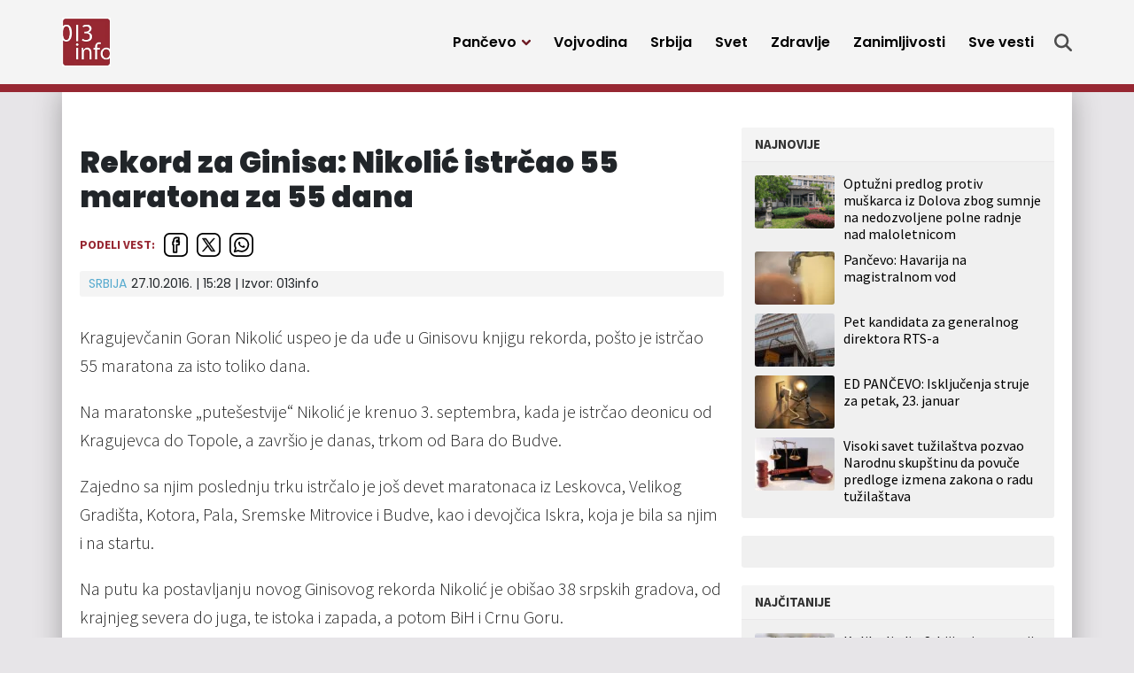

--- FILE ---
content_type: text/html; charset=UTF-8
request_url: https://013info.rs/srbija/rekord-za-ginisa-nikolic-istrcao-55-maratona-za-55-dana/
body_size: 13594
content:
<!doctype html>
<html lang="sr-RS">
<head>
	<meta charset="UTF-8">
	<meta name="viewport" content="width=device-width, initial-scale=1">
					<script async='async' src='https://www.googletagservices.com/tag/js/gpt.js'></script>
	<script src="https://cdn.234doo.com/013info.js"></script>
		<link rel="profile" href="https://gmpg.org/xfn/11">
	<meta name='robots' content='index, follow, max-image-preview:large, max-snippet:-1, max-video-preview:-1' />
	<style>img:is([sizes="auto" i], [sizes^="auto," i]) { contain-intrinsic-size: 3000px 1500px }</style>
	
	<!-- This site is optimized with the Yoast SEO plugin v25.4 - https://yoast.com/wordpress/plugins/seo/ -->
	<title>Rekord za Ginisa: Nikolić istrčao 55 maratona za 55 dana</title>
	<link rel="canonical" href="https://013info.rs/srbija/rekord-za-ginisa-nikolic-istrcao-55-maratona-za-55-dana/" />
	<meta property="og:locale" content="sr_RS" />
	<meta property="og:type" content="article" />
	<meta property="og:title" content="Rekord za Ginisa: Nikolić istrčao 55 maratona za 55 dana" />
	<meta property="og:url" content="https://013info.rs/srbija/rekord-za-ginisa-nikolic-istrcao-55-maratona-za-55-dana/" />
	<meta property="og:site_name" content="013 Info" />
	<meta property="article:publisher" content="https://www.facebook.com/013info" />
	<meta property="article:published_time" content="2016-10-27T15:28:09+00:00" />
	<meta name="twitter:card" content="summary_large_image" />
	<meta name="twitter:creator" content="@pa013info" />
	<meta name="twitter:site" content="@pa013info" />
	<script type="application/ld+json" class="yoast-schema-graph">{"@context":"https://schema.org","@graph":[{"@type":"Article","@id":"https://013info.rs/srbija/rekord-za-ginisa-nikolic-istrcao-55-maratona-za-55-dana/#article","isPartOf":{"@id":"https://013info.rs/srbija/rekord-za-ginisa-nikolic-istrcao-55-maratona-za-55-dana/"},"author":{"name":"","@id":""},"headline":"Rekord za Ginisa: Nikolić istrčao 55 maratona za 55 dana","datePublished":"2016-10-27T15:28:09+00:00","mainEntityOfPage":{"@id":"https://013info.rs/srbija/rekord-za-ginisa-nikolic-istrcao-55-maratona-za-55-dana/"},"wordCount":9,"publisher":{"@id":"https://013info.rs/#organization"},"articleSection":["Srbija"],"inLanguage":"sr-RS"},{"@type":"WebPage","@id":"https://013info.rs/srbija/rekord-za-ginisa-nikolic-istrcao-55-maratona-za-55-dana/","url":"https://013info.rs/srbija/rekord-za-ginisa-nikolic-istrcao-55-maratona-za-55-dana/","name":"Rekord za Ginisa: Nikolić istrčao 55 maratona za 55 dana","isPartOf":{"@id":"https://013info.rs/#website"},"datePublished":"2016-10-27T15:28:09+00:00","breadcrumb":{"@id":"https://013info.rs/srbija/rekord-za-ginisa-nikolic-istrcao-55-maratona-za-55-dana/#breadcrumb"},"inLanguage":"sr-RS","potentialAction":[{"@type":"ReadAction","target":["https://013info.rs/srbija/rekord-za-ginisa-nikolic-istrcao-55-maratona-za-55-dana/"]}]},{"@type":"BreadcrumbList","@id":"https://013info.rs/srbija/rekord-za-ginisa-nikolic-istrcao-55-maratona-za-55-dana/#breadcrumb","itemListElement":[{"@type":"ListItem","position":1,"name":"Home","item":"https://013info.rs/"},{"@type":"ListItem","position":2,"name":"Rekord za Ginisa: Nikolić istrčao 55 maratona za 55 dana"}]},{"@type":"WebSite","@id":"https://013info.rs/#website","url":"https://013info.rs/","name":"013 Info","description":"Pančevo 013info - Najnovije vesti, događaji, servisne informacije, zabava","publisher":{"@id":"https://013info.rs/#organization"},"potentialAction":[{"@type":"SearchAction","target":{"@type":"EntryPoint","urlTemplate":"https://013info.rs/?s={search_term_string}"},"query-input":{"@type":"PropertyValueSpecification","valueRequired":true,"valueName":"search_term_string"}}],"inLanguage":"sr-RS"},{"@type":"Organization","@id":"https://013info.rs/#organization","name":"Pančevački informativni portal „013info”","url":"https://013info.rs/","logo":{"@type":"ImageObject","inLanguage":"sr-RS","@id":"https://013info.rs/#/schema/logo/image/","url":"https://013info.rs/wp-content/uploads/sites/5/2023/09/logo-013-info.webp","contentUrl":"https://013info.rs/wp-content/uploads/sites/5/2023/09/logo-013-info.webp","width":200,"height":200,"caption":"Pančevački informativni portal „013info”"},"image":{"@id":"https://013info.rs/#/schema/logo/image/"},"sameAs":["https://www.facebook.com/013info","https://x.com/pa013info","https://www.youtube.com/channel/UCb_WX4nkDeBgPLsKLK9Zt-Q"]},{"@type":"Person","@id":""}]}</script>
	<!-- / Yoast SEO plugin. -->


<link rel="alternate" type="application/rss+xml" title="013 Info &raquo; dovod" href="https://013info.rs/feed/" />
<style id='classic-theme-styles-inline-css'>
/*! This file is auto-generated */
.wp-block-button__link{color:#fff;background-color:#32373c;border-radius:9999px;box-shadow:none;text-decoration:none;padding:calc(.667em + 2px) calc(1.333em + 2px);font-size:1.125em}.wp-block-file__button{background:#32373c;color:#fff;text-decoration:none}
</style>
<style id='global-styles-inline-css'>
:root{--wp--preset--aspect-ratio--square: 1;--wp--preset--aspect-ratio--4-3: 4/3;--wp--preset--aspect-ratio--3-4: 3/4;--wp--preset--aspect-ratio--3-2: 3/2;--wp--preset--aspect-ratio--2-3: 2/3;--wp--preset--aspect-ratio--16-9: 16/9;--wp--preset--aspect-ratio--9-16: 9/16;--wp--preset--color--black: #000000;--wp--preset--color--cyan-bluish-gray: #abb8c3;--wp--preset--color--white: #ffffff;--wp--preset--color--pale-pink: #f78da7;--wp--preset--color--vivid-red: #cf2e2e;--wp--preset--color--luminous-vivid-orange: #ff6900;--wp--preset--color--luminous-vivid-amber: #fcb900;--wp--preset--color--light-green-cyan: #7bdcb5;--wp--preset--color--vivid-green-cyan: #00d084;--wp--preset--color--pale-cyan-blue: #8ed1fc;--wp--preset--color--vivid-cyan-blue: #0693e3;--wp--preset--color--vivid-purple: #9b51e0;--wp--preset--gradient--vivid-cyan-blue-to-vivid-purple: linear-gradient(135deg,rgba(6,147,227,1) 0%,rgb(155,81,224) 100%);--wp--preset--gradient--light-green-cyan-to-vivid-green-cyan: linear-gradient(135deg,rgb(122,220,180) 0%,rgb(0,208,130) 100%);--wp--preset--gradient--luminous-vivid-amber-to-luminous-vivid-orange: linear-gradient(135deg,rgba(252,185,0,1) 0%,rgba(255,105,0,1) 100%);--wp--preset--gradient--luminous-vivid-orange-to-vivid-red: linear-gradient(135deg,rgba(255,105,0,1) 0%,rgb(207,46,46) 100%);--wp--preset--gradient--very-light-gray-to-cyan-bluish-gray: linear-gradient(135deg,rgb(238,238,238) 0%,rgb(169,184,195) 100%);--wp--preset--gradient--cool-to-warm-spectrum: linear-gradient(135deg,rgb(74,234,220) 0%,rgb(151,120,209) 20%,rgb(207,42,186) 40%,rgb(238,44,130) 60%,rgb(251,105,98) 80%,rgb(254,248,76) 100%);--wp--preset--gradient--blush-light-purple: linear-gradient(135deg,rgb(255,206,236) 0%,rgb(152,150,240) 100%);--wp--preset--gradient--blush-bordeaux: linear-gradient(135deg,rgb(254,205,165) 0%,rgb(254,45,45) 50%,rgb(107,0,62) 100%);--wp--preset--gradient--luminous-dusk: linear-gradient(135deg,rgb(255,203,112) 0%,rgb(199,81,192) 50%,rgb(65,88,208) 100%);--wp--preset--gradient--pale-ocean: linear-gradient(135deg,rgb(255,245,203) 0%,rgb(182,227,212) 50%,rgb(51,167,181) 100%);--wp--preset--gradient--electric-grass: linear-gradient(135deg,rgb(202,248,128) 0%,rgb(113,206,126) 100%);--wp--preset--gradient--midnight: linear-gradient(135deg,rgb(2,3,129) 0%,rgb(40,116,252) 100%);--wp--preset--font-size--small: 13px;--wp--preset--font-size--medium: 20px;--wp--preset--font-size--large: 36px;--wp--preset--font-size--x-large: 42px;--wp--preset--spacing--20: 0.44rem;--wp--preset--spacing--30: 0.67rem;--wp--preset--spacing--40: 1rem;--wp--preset--spacing--50: 1.5rem;--wp--preset--spacing--60: 2.25rem;--wp--preset--spacing--70: 3.38rem;--wp--preset--spacing--80: 5.06rem;--wp--preset--shadow--natural: 6px 6px 9px rgba(0, 0, 0, 0.2);--wp--preset--shadow--deep: 12px 12px 50px rgba(0, 0, 0, 0.4);--wp--preset--shadow--sharp: 6px 6px 0px rgba(0, 0, 0, 0.2);--wp--preset--shadow--outlined: 6px 6px 0px -3px rgba(255, 255, 255, 1), 6px 6px rgba(0, 0, 0, 1);--wp--preset--shadow--crisp: 6px 6px 0px rgba(0, 0, 0, 1);}:where(.is-layout-flex){gap: 0.5em;}:where(.is-layout-grid){gap: 0.5em;}body .is-layout-flex{display: flex;}.is-layout-flex{flex-wrap: wrap;align-items: center;}.is-layout-flex > :is(*, div){margin: 0;}body .is-layout-grid{display: grid;}.is-layout-grid > :is(*, div){margin: 0;}:where(.wp-block-columns.is-layout-flex){gap: 2em;}:where(.wp-block-columns.is-layout-grid){gap: 2em;}:where(.wp-block-post-template.is-layout-flex){gap: 1.25em;}:where(.wp-block-post-template.is-layout-grid){gap: 1.25em;}.has-black-color{color: var(--wp--preset--color--black) !important;}.has-cyan-bluish-gray-color{color: var(--wp--preset--color--cyan-bluish-gray) !important;}.has-white-color{color: var(--wp--preset--color--white) !important;}.has-pale-pink-color{color: var(--wp--preset--color--pale-pink) !important;}.has-vivid-red-color{color: var(--wp--preset--color--vivid-red) !important;}.has-luminous-vivid-orange-color{color: var(--wp--preset--color--luminous-vivid-orange) !important;}.has-luminous-vivid-amber-color{color: var(--wp--preset--color--luminous-vivid-amber) !important;}.has-light-green-cyan-color{color: var(--wp--preset--color--light-green-cyan) !important;}.has-vivid-green-cyan-color{color: var(--wp--preset--color--vivid-green-cyan) !important;}.has-pale-cyan-blue-color{color: var(--wp--preset--color--pale-cyan-blue) !important;}.has-vivid-cyan-blue-color{color: var(--wp--preset--color--vivid-cyan-blue) !important;}.has-vivid-purple-color{color: var(--wp--preset--color--vivid-purple) !important;}.has-black-background-color{background-color: var(--wp--preset--color--black) !important;}.has-cyan-bluish-gray-background-color{background-color: var(--wp--preset--color--cyan-bluish-gray) !important;}.has-white-background-color{background-color: var(--wp--preset--color--white) !important;}.has-pale-pink-background-color{background-color: var(--wp--preset--color--pale-pink) !important;}.has-vivid-red-background-color{background-color: var(--wp--preset--color--vivid-red) !important;}.has-luminous-vivid-orange-background-color{background-color: var(--wp--preset--color--luminous-vivid-orange) !important;}.has-luminous-vivid-amber-background-color{background-color: var(--wp--preset--color--luminous-vivid-amber) !important;}.has-light-green-cyan-background-color{background-color: var(--wp--preset--color--light-green-cyan) !important;}.has-vivid-green-cyan-background-color{background-color: var(--wp--preset--color--vivid-green-cyan) !important;}.has-pale-cyan-blue-background-color{background-color: var(--wp--preset--color--pale-cyan-blue) !important;}.has-vivid-cyan-blue-background-color{background-color: var(--wp--preset--color--vivid-cyan-blue) !important;}.has-vivid-purple-background-color{background-color: var(--wp--preset--color--vivid-purple) !important;}.has-black-border-color{border-color: var(--wp--preset--color--black) !important;}.has-cyan-bluish-gray-border-color{border-color: var(--wp--preset--color--cyan-bluish-gray) !important;}.has-white-border-color{border-color: var(--wp--preset--color--white) !important;}.has-pale-pink-border-color{border-color: var(--wp--preset--color--pale-pink) !important;}.has-vivid-red-border-color{border-color: var(--wp--preset--color--vivid-red) !important;}.has-luminous-vivid-orange-border-color{border-color: var(--wp--preset--color--luminous-vivid-orange) !important;}.has-luminous-vivid-amber-border-color{border-color: var(--wp--preset--color--luminous-vivid-amber) !important;}.has-light-green-cyan-border-color{border-color: var(--wp--preset--color--light-green-cyan) !important;}.has-vivid-green-cyan-border-color{border-color: var(--wp--preset--color--vivid-green-cyan) !important;}.has-pale-cyan-blue-border-color{border-color: var(--wp--preset--color--pale-cyan-blue) !important;}.has-vivid-cyan-blue-border-color{border-color: var(--wp--preset--color--vivid-cyan-blue) !important;}.has-vivid-purple-border-color{border-color: var(--wp--preset--color--vivid-purple) !important;}.has-vivid-cyan-blue-to-vivid-purple-gradient-background{background: var(--wp--preset--gradient--vivid-cyan-blue-to-vivid-purple) !important;}.has-light-green-cyan-to-vivid-green-cyan-gradient-background{background: var(--wp--preset--gradient--light-green-cyan-to-vivid-green-cyan) !important;}.has-luminous-vivid-amber-to-luminous-vivid-orange-gradient-background{background: var(--wp--preset--gradient--luminous-vivid-amber-to-luminous-vivid-orange) !important;}.has-luminous-vivid-orange-to-vivid-red-gradient-background{background: var(--wp--preset--gradient--luminous-vivid-orange-to-vivid-red) !important;}.has-very-light-gray-to-cyan-bluish-gray-gradient-background{background: var(--wp--preset--gradient--very-light-gray-to-cyan-bluish-gray) !important;}.has-cool-to-warm-spectrum-gradient-background{background: var(--wp--preset--gradient--cool-to-warm-spectrum) !important;}.has-blush-light-purple-gradient-background{background: var(--wp--preset--gradient--blush-light-purple) !important;}.has-blush-bordeaux-gradient-background{background: var(--wp--preset--gradient--blush-bordeaux) !important;}.has-luminous-dusk-gradient-background{background: var(--wp--preset--gradient--luminous-dusk) !important;}.has-pale-ocean-gradient-background{background: var(--wp--preset--gradient--pale-ocean) !important;}.has-electric-grass-gradient-background{background: var(--wp--preset--gradient--electric-grass) !important;}.has-midnight-gradient-background{background: var(--wp--preset--gradient--midnight) !important;}.has-small-font-size{font-size: var(--wp--preset--font-size--small) !important;}.has-medium-font-size{font-size: var(--wp--preset--font-size--medium) !important;}.has-large-font-size{font-size: var(--wp--preset--font-size--large) !important;}.has-x-large-font-size{font-size: var(--wp--preset--font-size--x-large) !important;}
:where(.wp-block-post-template.is-layout-flex){gap: 1.25em;}:where(.wp-block-post-template.is-layout-grid){gap: 1.25em;}
:where(.wp-block-columns.is-layout-flex){gap: 2em;}:where(.wp-block-columns.is-layout-grid){gap: 2em;}
:root :where(.wp-block-pullquote){font-size: 1.5em;line-height: 1.6;}
</style>
<link rel='stylesheet' id='wpo_min-header-0-css' href='https://013info.rs/wp-content/cache/wpo-minify/1751437668/assets/wpo-minify-header-138129a1.min.css' media='all' />
<script src="https://013info.rs/wp-includes/js/jquery/jquery.min.js" id="jquery-core-js"></script>
<script src="https://013info.rs/wp-includes/js/jquery/jquery-migrate.min.js" id="jquery-migrate-js"></script>
<script id="ultimate-post-list-js-extra">
var upl_vars = {"upl_nonce":"a412f89d99","ajaxurl":"https:\/\/013info.rs\/wp-admin\/admin-ajax.php"};
</script>
<script src="https://013info.rs/wp-content/plugins/ultimate-post-list/public/js/ultimate-post-list-public.min.js" id="ultimate-post-list-js"></script>
<script id="wpp-json" type="application/json">
{"sampling_active":0,"sampling_rate":100,"ajax_url":"https:\/\/013info.rs\/wp-json\/wordpress-popular-posts\/v1\/popular-posts","api_url":"https:\/\/013info.rs\/wp-json\/wordpress-popular-posts","ID":86616,"token":"5155b0000b","lang":0,"debug":0}
</script>
<script src="https://013info.rs/wp-content/plugins/wordpress-popular-posts/assets/js/wpp.min.js" id="wpp-js-js"></script>
<link rel="alternate" title="oEmbed (JSON)" type="application/json+oembed" href="https://013info.rs/wp-json/oembed/1.0/embed?url=https%3A%2F%2F013info.rs%2Fsrbija%2Frekord-za-ginisa-nikolic-istrcao-55-maratona-za-55-dana%2F" />
<link rel="alternate" title="oEmbed (XML)" type="text/xml+oembed" href="https://013info.rs/wp-json/oembed/1.0/embed?url=https%3A%2F%2F013info.rs%2Fsrbija%2Frekord-za-ginisa-nikolic-istrcao-55-maratona-za-55-dana%2F&#038;format=xml" />
<!-- Google tag (gtag.js) GA4 -->
<script async src="https://www.googletagmanager.com/gtag/js?id=G-GLEYN986JR"></script>
<script>
  window.dataLayer = window.dataLayer || [];
  function gtag(){dataLayer.push(arguments);}
  gtag('js', new Date());

  gtag('config', 'G-GLEYN986JR');
</script>


<script async src="https://securepubads.g.doubleclick.net/tag/js/gpt.js"></script>


<script>
  window.googletag = window.googletag || {cmd: []};
  googletag.cmd.push(function() {
    googletag.defineSlot('/22965936835/HPP2DM', [300, 250], 'div-gpt-ad-1698322115855-0').addService(googletag.pubads());
    googletag.pubads().enableSingleRequest();
    googletag.enableServices();
  });
</script>

<script>
  window.googletag = window.googletag || {cmd: []};
  googletag.cmd.push(function() {
    googletag.defineSlot('/22965936835/Desktop-Mobile-P1-b', [300, 250], 'div-gpt-ad-desktop-mobile-p1-b').addService(googletag.pubads());
	googletag.pubads().enableSingleRequest();
    googletag.pubads().collapseEmptyDivs();
    googletag.enableServices();
  });
</script>


<script>
  window.googletag = window.googletag || {cmd: []};
  googletag.cmd.push(function() {
    googletag.defineSlot('/22965936835/naslovna-top-P1D', [[728, 90], [300, 100], [970, 250]], 'div-gpt-ad-1699193891950-0').addService(googletag.pubads());
    googletag.pubads().enableSingleRequest();
    googletag.pubads().collapseEmptyDivs();
    googletag.enableServices();
  });
</script>




<script>
  window.googletag = window.googletag || {cmd: []};
  googletag.cmd.push(function() {
    googletag.defineSlot('/22965936835/Naslovna-728x90-P3-Desktop', [728, 90], 'div-gpt-ad-mreza-p3-desktop').addService(googletag.pubads());
    googletag.pubads().enableSingleRequest();
    googletag.pubads().collapseEmptyDivs();
    googletag.enableServices();
  });
</script>




<script>
  window.googletag = window.googletag || {cmd: []};
  googletag.cmd.push(function() {
    googletag.defineSlot('/22965936835/Naslovna-728x90-P4-Desktop', [728, 90], 'div-gpt-ad-1699271809973-0').addService(googletag.pubads());
    googletag.pubads().enableSingleRequest();
    googletag.pubads().collapseEmptyDivs();
    googletag.enableServices();
  });
</script>




<script>
  window.googletag = window.googletag || {cmd: []};
  googletag.cmd.push(function() {
    googletag.defineSlot('/22965936835/Naslovna-728x90-P5-Desktop', [728, 90], 'div-gpt-ad-1699272703402-0').addService(googletag.pubads());
    googletag.pubads().enableSingleRequest();
    googletag.pubads().collapseEmptyDivs();
    googletag.enableServices();
  });
</script>




<script>
  window.googletag = window.googletag || {cmd: []};
  googletag.cmd.push(function() {
    googletag.defineSlot('/22965936835/Naslovna-300x250-P7-Desktop', [300, 250], 'div-gpt-ad-1699273337589-0').addService(googletag.pubads());
    googletag.pubads().enableSingleRequest();
    googletag.pubads().collapseEmptyDivs();
    googletag.enableServices();
  });
</script>




<script>
  window.googletag = window.googletag || {cmd: []};
  googletag.cmd.push(function() {
    googletag.defineSlot('/22965936835/Naslovna-300x250-P8-Desktop', [300, 250], 'div-gpt-ad-1699348791662-0').addService(googletag.pubads());
    googletag.pubads().enableSingleRequest();
    googletag.pubads().collapseEmptyDivs();
    googletag.enableServices();
  });
</script>




<script>
  window.googletag = window.googletag || {cmd: []};
  googletag.cmd.push(function() {
    googletag.defineSlot('/22965936835/Naslovna-300x600-P9-Desktop', [300, 600], 'div-gpt-ad-1699349517965-0').addService(googletag.pubads());
    googletag.pubads().enableSingleRequest();
    googletag.pubads().collapseEmptyDivs();
    googletag.enableServices();
  });
</script>




<script>
  window.googletag = window.googletag || {cmd: []};
  googletag.cmd.push(function() {
    googletag.defineSlot('/22965936835/Naslovna-Top-baner-P1M-Mobile', [320, 100], 'div-gpt-ad-1699523125777-0').addService(googletag.pubads());
    googletag.pubads().enableSingleRequest();
    googletag.enableServices();
  });
</script>




<script>
  window.googletag = window.googletag || {cmd: []};
  googletag.cmd.push(function() {
    googletag.defineSlot('/22965936835/Vest-Top-baner-P1D-Desktop', [970, 250], 'div-gpt-ad-1699525413816-0').addService(googletag.pubads());
    googletag.pubads().enableSingleRequest();
    googletag.enableServices();
  });
</script>




<script>
  window.googletag = window.googletag || {cmd: []};
  googletag.cmd.push(function() {
    googletag.defineSlot('/22965936835/Vest-Top-baner-P1M-Mobile', [320, 100], 'div-gpt-ad-1699525534990-0').addService(googletag.pubads());
    googletag.pubads().enableSingleRequest();
    googletag.enableServices();
  });
</script>




<script>
  window.googletag = window.googletag || {cmd: []};
  googletag.cmd.push(function() {
    googletag.defineSlot('/22965936835/Naslovna-300x250-P3-Mobile', [300, 250], 'div-gpt-ad-1699636435457-0').addService(googletag.pubads());
    googletag.pubads().enableSingleRequest();
    googletag.enableServices();
  });
</script>




<script>
  window.googletag = window.googletag || {cmd: []};
  googletag.cmd.push(function() {
    googletag.defineSlot('/22965936835/Naslovna-300x250-P4-Mobile', [300, 250], 'div-gpt-ad-1699636743093-0').addService(googletag.pubads());
    googletag.pubads().enableSingleRequest();
    googletag.enableServices();
  });
</script>



<script>
  window.googletag = window.googletag || {cmd: []};
  googletag.cmd.push(function() {
    googletag.defineSlot('/22965936835/Naslovna-300x250-P5-Mobile', [300, 250], 'div-gpt-ad-1699636823620-0').addService(googletag.pubads());
    googletag.pubads().enableSingleRequest();
    googletag.enableServices();
  });
</script>




<script>
  window.googletag = window.googletag || {cmd: []};
  googletag.cmd.push(function() {
    googletag.defineSlot('/22965936835/Vest-Baner-1-unutar-vesti-DM', [[300, 250], [500, 250]], 'div-gpt-ad-1700731382761-0').addService(googletag.pubads());
    googletag.pubads().enableSingleRequest();
    googletag.enableServices();
  });
</script>


<script>
  window.googletag = window.googletag || {cmd: []};
  googletag.cmd.push(function() {
    googletag.defineSlot('/22965936835/Vest-Baner-2-unutar-vesti-DM', [300, 250], 'div-gpt-ad-1700731463771-0').addService(googletag.pubads());
    googletag.pubads().enableSingleRequest();
    googletag.enableServices();
  });
</script><meta name="generator" content="performance-lab 3.5.1; plugins: ">
            <style id="wpp-loading-animation-styles">@-webkit-keyframes bgslide{from{background-position-x:0}to{background-position-x:-200%}}@keyframes bgslide{from{background-position-x:0}to{background-position-x:-200%}}.wpp-widget-placeholder,.wpp-widget-block-placeholder,.wpp-shortcode-placeholder{margin:0 auto;width:60px;height:3px;background:#dd3737;background:linear-gradient(90deg,#dd3737 0%,#571313 10%,#dd3737 100%);background-size:200% auto;border-radius:3px;-webkit-animation:bgslide 1s infinite linear;animation:bgslide 1s infinite linear}</style>
            <script>
  window.googletag = window.googletag || {cmd: []};
  googletag.cmd.push(function() {
    googletag.defineSlot('/22965936835/Vest-Baner-ispod-vesti-P2D-Desktop', [728, 90], 'div-gpt-ad-1699633497085-0').addService(googletag.pubads());
    googletag.pubads().enableSingleRequest();
    googletag.enableServices();
  });
</script>
<script>
  window.googletag = window.googletag || {cmd: []};
  googletag.cmd.push(function() {
    googletag.defineSlot('/22965936835/Vest-Baner-ispod-vesti-P2M-Mobile', [[300, 50], [300, 100]], 'div-gpt-ad-1699634780004-0').addService(googletag.pubads());
    googletag.pubads().enableSingleRequest();
    googletag.enableServices();
  });
</script><link rel="icon" href="https://013info.rs/wp-content/uploads/sites/5/2023/09/favicon-45x45.png" sizes="32x32" />
<link rel="icon" href="https://013info.rs/wp-content/uploads/sites/5/2023/09/favicon-197x197.png" sizes="192x192" />
<link rel="apple-touch-icon" href="https://013info.rs/wp-content/uploads/sites/5/2023/09/favicon-197x197.png" />
<meta name="msapplication-TileImage" content="https://013info.rs/wp-content/uploads/sites/5/2023/09/favicon.png" />
		<style id="wp-custom-css">
			@media only screen and (max-width: 1199px) {
  .story .storyBody iframe {
    height: auto;
  }
	
	.story .storyBody iframe.instagram-media {
    height: revert-layer;
  }
	
	
	.story .storyBody .mobileBannerFix iframe {
    height: 250px;
		width: 300px;
  }
}		</style>
		</head>
<body data-rsssl=1 class="wp-singular post-template-default single single-post postid-86616 single-format-standard wp-custom-logo wp-theme-mreza021">
	<header class="header" role="banner" id="header">
		<div class="navWrap container" id="nav-wrap">
						<a href="https://013info.rs/" class="logo d-flex flex-grow-1 align-items-center"><img src="https://013info.rs/wp-content/uploads/sites/5/2023/09/logo-013-info.webp" alt="013 Info" title="013 Info" /></a>
			<nav role="navigation" class="me-xl-2">
				<ul id="primary-menu" class="menu"><li id="handled-search" class="item"></li><li  id="menu-item-147916" class="menu-item menu-item-type-taxonomy menu-item-object-category menu-item-has-children has-submenu item item-147916"><a href="https://013info.rs/pancevo/" class="nav-link  dropdown-toggle" data-bs-toggle="dropdownfix" aria-haspopup="true" aria-expanded="false">Pančevo</a>
<ul class="submenu  depth_0">
	<li  id="menu-item-147918" class="menu-item menu-item-type-taxonomy menu-item-object-category item item-147918"><a href="https://013info.rs/pancevo/drustvo/" class="dropdown-item ">Društvo</a></li>
	<li  id="menu-item-147919" class="menu-item menu-item-type-taxonomy menu-item-object-category item item-147919"><a href="https://013info.rs/pancevo/ekonomija/" class="dropdown-item ">Ekonomija</a></li>
	<li  id="menu-item-147920" class="menu-item menu-item-type-taxonomy menu-item-object-category item item-147920"><a href="https://013info.rs/pancevo/zdravstvo/" class="dropdown-item ">Zdravstvo</a></li>
	<li  id="menu-item-147921" class="menu-item menu-item-type-taxonomy menu-item-object-category item item-147921"><a href="https://013info.rs/pancevo/ekologija/" class="dropdown-item ">Ekologija</a></li>
	<li  id="menu-item-147922" class="menu-item menu-item-type-taxonomy menu-item-object-category item item-147922"><a href="https://013info.rs/pancevo/politika/" class="dropdown-item ">Politika</a></li>
	<li  id="menu-item-147923" class="menu-item menu-item-type-taxonomy menu-item-object-category item item-147923"><a href="https://013info.rs/pancevo/hronika/" class="dropdown-item ">Hronika</a></li>
	<li  id="menu-item-147924" class="menu-item menu-item-type-taxonomy menu-item-object-category item item-147924"><a href="https://013info.rs/pancevo/servisne-informacije/" class="dropdown-item ">Servisne informacije</a></li>
	<li  id="menu-item-147925" class="menu-item menu-item-type-taxonomy menu-item-object-category item item-147925"><a href="https://013info.rs/pancevo/kultura/" class="dropdown-item ">Kultura</a></li>
	<li  id="menu-item-147926" class="menu-item menu-item-type-taxonomy menu-item-object-category item item-147926"><a href="https://013info.rs/pancevo/sport/" class="dropdown-item ">Sport</a></li>
	<li  id="menu-item-147927" class="menu-item menu-item-type-taxonomy menu-item-object-category item item-147927"><a href="https://013info.rs/pancevo/najave-dogadjaja/" class="dropdown-item ">Najave događaja</a></li>
	<li  id="menu-item-147917" class="menu-item menu-item-type-taxonomy menu-item-object-category item item-147917"><a href="https://013info.rs/marketing/" class="dropdown-item ">Marketing</a></li>
</ul>
</li>
<li  id="menu-item-147928" class="menu-item menu-item-type-taxonomy menu-item-object-category item item-147928"><a href="https://013info.rs/vojvodina/" class="nav-link ">Vojvodina</a></li>
<li  id="menu-item-147929" class="menu-item menu-item-type-taxonomy menu-item-object-category current-post-ancestor current-menu-parent current-post-parent item item-147929"><a href="https://013info.rs/srbija/" class="nav-link active">Srbija</a></li>
<li  id="menu-item-147930" class="menu-item menu-item-type-taxonomy menu-item-object-category item item-147930"><a href="https://013info.rs/svet/" class="nav-link ">Svet</a></li>
<li  id="menu-item-147931" class="menu-item menu-item-type-taxonomy menu-item-object-category item item-147931"><a href="https://013info.rs/zdravlje/" class="nav-link ">Zdravlje</a></li>
<li  id="menu-item-147932" class="menu-item menu-item-type-taxonomy menu-item-object-category item item-147932"><a href="https://013info.rs/zanimljivosti/" class="nav-link ">Zanimljivosti</a></li>
<li  id="menu-item-147934" class="menu-item menu-item-type-post_type menu-item-object-page item item-147934"><a href="https://013info.rs/sve-vesti/" class="nav-link ">Sve vesti</a></li>
<li class="d-block d-xl-none"><a href="javascript:void(0);" class="toggle"><svg viewBox="0 0 100 100" class="hamburger"><path class="line line1" d="M 20,29.000046 H 80.000231 C 80.000231,29.000046 94.498839,28.817352 94.532987,66.711331 94.543142,77.980673 90.966081,81.670246 85.259173,81.668997 79.552261,81.667751 75.000211,74.999942 75.000211,74.999942 L 25.000021,25.000058" /><path class="line line2" d="M 20,50 H 80" /><path class="line line3" d="M 20,70.999954 H 80.000231 C 80.000231,70.999954 94.498839,71.182648 94.532987,33.288669 94.543142,22.019327 90.966081,18.329754 85.259173,18.331003 79.552261,18.332249 75.000211,25.000058 75.000211,25.000058 L 25.000021,74.999942" /></svg></a></li></ul>			</nav>
			<div class="topLinks align-items-stretch" id="top-links">
				<a class="d-none d-xl-flex align-items-center" href="" title="Pretraga" onclick="openSearch()">
					<svg class="icon search" xmlns="http://www.w3.org/2000/svg" viewBox="0 0 512 512">
						<path class="srchIcn" d="M416 208c0 45.9-14.9 88.3-40 122.7L502.6 457.4c12.5 12.5 12.5 32.8 0 45.3s-32.8 12.5-45.3 0L330.7 376c-34.4 25.2-76.8 40-122.7 40C93.1 416 0 322.9 0 208S93.1 0 208 0S416 93.1 416 208zM208 352a144 144 0 1 0 0-288 144 144 0 1 0 0 288z"/>
					</svg>
					<span class="d-xl-none">Pretraga</span>
				</a>
			</div>

		</div>
		<div id="xl-search">
			<div id="main-search" class="searchContainer d-flex align-items-center justify-content-center">
				<ul><li id="search-2" class="widget widget_search"><form role="search" method="get" class="search-form" action="https://013info.rs/">
				<label>
					<span class="screen-reader-text">Pretraga za:</span>
					<input type="search" class="search-field" placeholder="Pretraga &hellip;" value="" name="s" />
				</label>
				<input type="submit" class="search-submit" value="Pretraži" />
			</form></li>
</ul>
				<div class="search">
					<svg onclick="closeSearch()" class="close d-none d-xl-block" viewBox="0 0 365.696 365.696">
						<path d="M243.188 182.86L356.32 69.726c12.5-12.5 12.5-32.766 0-45.247L341.238 9.398c-12.504-12.503-32.77-12.503-45.25 0L182.86 122.528 69.727 9.374c-12.5-12.5-32.766-12.5-45.247 0L9.375 24.457c-12.5 12.504-12.5 32.77 0 45.25l113.152 113.152L9.398 295.99c-12.503 12.503-12.503 32.769 0 45.25L24.48 356.32c12.5 12.5 32.766 12.5 45.247 0l113.132-113.132L295.99 356.32c12.503 12.5 32.769 12.5 45.25 0l15.081-15.082c12.5-12.504 12.5-32.77 0-45.25zm0 0"/>
					</svg>
				</div>
			</div>
		</div>
	</header>
	<section class="container p-0 py-4 p-xl-4 plot">
		<!-- Story top banner -->
		<div class="topBanner breakout">
			<div class="container px-0 text-center pb-4">
				<li id="custom_html-19" class="widget_text widget widget_custom_html"><div class="textwidget custom-html-widget"><div class="d-none d-xl-block">
	<!-- /22965936835/Mreza P2 Desktop -->
	<div id='div-gpt-ad-1699193891950-0' style='min-width: 300px; min-height: 90px;'>
		<script>
			googletag.cmd.push(function() { googletag.display('div-gpt-ad-1699193891950-0'); });
		</script>
	</div>

</div>
<div class="d-xl-none m-auto text-center w-100">
	<!-- /22965936835/Mreza P2 Mobile -->
	<div id='div-gpt-ad-1699523125777-0' style='min-width: 320px; min-height: 100px;'>
		<script>
			googletag.cmd.push(function() { googletag.display('div-gpt-ad-1699523125777-0'); });
		</script>
	</div>
</div></div></li>
			</div>
		</div>
		<div class="contentWrap">
			<main>

				<article id="post-86616" class="post-86616 post type-post status-publish format-standard hentry category-srbija">
	<div class="story px-4 px-xl-0">
		<div class="storyHeading">
			<h1 class="mb-4">Rekord za Ginisa: Nikolić istrčao 55 maratona za 55 dana</h1>			<div class="storyLead mb-3 mt-1"></div>

			<div class="storyShare mb-3 d-flex justify-content-start align-items-center">
				<h4 class="me-2">Podeli vest:</h4>
				<a class="me-2" href="https://facebook.com/sharer.php?u=https://013info.rs/srbija/rekord-za-ginisa-nikolic-istrcao-55-maratona-za-55-dana/" target="_blank"><img src="https://013info.rs/wp-content/themes/mreza021/images/share-facebook.svg" alt="Facebook" title="Facebook"></a>
				<a class="me-2" href="https://twitter.com/intent/tweet?url=https://013info.rs/srbija/rekord-za-ginisa-nikolic-istrcao-55-maratona-za-55-dana/&amp;text=Rekord za Ginisa: Nikolić istrčao 55 maratona za 55 dana" target="_blank"><img src="https://013info.rs/wp-content/themes/mreza021/images/share-twitter.svg" alt="Twitter" title="Twitter"></a>
				<a class="me-2" href="https://wa.me/?text=https://013info.rs/srbija/rekord-za-ginisa-nikolic-istrcao-55-maratona-za-55-dana/" target="_blank"><img src="https://013info.rs/wp-content/themes/mreza021/images/share-whatsapp.svg" alt="WhatsApp" title="WhatsApp"></a>
							</div>

							<div class="storyMeta mb-4">
					<div class="meta px-2 py-1">
						<span class="cat-links"><a href="https://013info.rs/srbija/" rel="category tag">Srbija</a></span>27.10.2016. | 15:28 | Izvor: <span class=''>013info</span>					</div>
				</div><!-- .entry-meta -->
					</div><!-- .entry-header -->

		
		<div class="storyImage d-none"><img src="https://013info.rs/wp-content/uploads/sites/5/2023/11/default-image.webp" alt="013 Info" /></div>
		<div class="storyBody mb-4">
			<p>Kragujevčanin Goran Nikolić uspeo je da uđe u Ginisovu knjigu rekorda, pošto je istrčao 55 maratona za isto toliko dana.</p>
<p>Na maratonske &#8222;putešestvije&#8220; Nikolić je krenuo 3. septembra, kada je istrčao deonicu od Kragujevca do Topole, a završio je danas, trkom od Bara do Budve.</p>
<p>Zajedno sa njim poslednju trku istrčalo je još devet maratonaca iz Leskovca, Velikog Gradišta, Kotora, Pala, Sremske Mitrovice i Budve, kao i devojčica Iskra, koja je bila sa njim i na startu.</p>
<p>Na putu ka postavljanju novog Ginisovog rekorda Nikolić je obišao 38 srpskih gradova, od krajnjeg severa do juga, te istoka i zapada, a potom BiH i Crnu Goru.</p>
<p><a href="https://013info.rs/vesti/sport/goran-nikolic-zavrsio-15-etapu-u-pancevu-foto">Nikolić je svoju 15. etapu zavrtšio u Pančevu</a>.</p>
<p>Njegov poduhvat još više dobija na značaju kada se uzme u obzir činjenica da ima ozbiljan hendikep u smislu 95 odsto oštećenja čula vida i da se na ovaj poduhvat odlučio kako bi podigao svest o potrebama osoba sa nekom vrstom invaliditeta.</p>
<p>&nbsp;</p>
<p></p>
<p>Kragujevčanin Goran Nikolić uspeo je da uđe u Ginisovu knjigu rekorda, pošto je istrao 55 maratona za isto toliko dana.&nbsp;</p>

		</div><!-- .entry-content -->
		<div class="storyShare mb-3 d-flex justify-content-start align-items-center">
			<h4 class="me-2">Podeli vest:</h4>
			<a class="me-2" href="https://facebook.com/sharer.php?u=https://013info.rs/srbija/rekord-za-ginisa-nikolic-istrcao-55-maratona-za-55-dana/" target="_blank"><img src="https://013info.rs/wp-content/themes/mreza021/images/share-facebook.svg" alt="Facebook" title="Facebook"></a>
			<a class="me-2" href="https://twitter.com/intent/tweet?url=https://013info.rs/srbija/rekord-za-ginisa-nikolic-istrcao-55-maratona-za-55-dana/&amp;text=Rekord za Ginisa: Nikolić istrčao 55 maratona za 55 dana" target="_blank"><img src="https://013info.rs/wp-content/themes/mreza021/images/share-twitter.svg" alt="Twitter" title="Twitter"></a>
			<a class="me-2" href="https://wa.me/?text=https://013info.rs/srbija/rekord-za-ginisa-nikolic-istrcao-55-maratona-za-55-dana/" target="_blank"><img src="https://013info.rs/wp-content/themes/mreza021/images/share-whatsapp.svg" alt="WhatsApp" title="WhatsApp"></a>
					</div>

		<li id="custom_html-20" class="widget_text widget widget_custom_html"><div class="textwidget custom-html-widget"><!-- Banner P3 -->
<div class="d-none d-xl-block text-center mb-4">
	<!-- /22965936835/Mreza-P3-Desktop -->
	<div id='div-gpt-ad-mreza-p3-desktop' style='min-width: 728px; min-height: 90px;'>
		<script>
			googletag.cmd.push(function() { googletag.display('div-gpt-ad-mreza-p3-desktop'); });
		</script>
	</div>
</div>

<div id="bannerP3" class="d-xl-none p-0 text-center breakout">
	<!-- /22965936835/Naslovna-300x250-P3-Mobile -->
	<div id='div-gpt-ad-1699636435457-0' style='min-width: 300px; min-height: 250px;'>
		<script>
			googletag.cmd.push(function() { googletag.display('div-gpt-ad-1699636435457-0'); });
		</script>
	</div>
</div>
</div></li>
		<!-- Banner P1 Mobile Container -->
		<div id="bannerP1MobileContainer" class="breakout"></div>
		
	</div>
</article><!-- #post-86616 -->

<!-- Najcitanije u poslednjih 96 sata -->
<div class="box mostRead px-4 px-xl-0 my-5">
	<div class="categoryTitle">
		<h2 class="mb-4">NAJČITANIJE U POSLEDNJIH 96H</h2>
	</div>


	<div class="wpp-shortcode"><script type="application/json">{"title":"","limit":"3","offset":0,"range":"custom","time_quantity":"96","time_unit":"hour","freshness":"1","order_by":"views","post_type":"post","pid":"","cat":"-60074","taxonomy":"category","term_id":"","author":"","shorten_title":{"active":false,"length":0,"words":false},"post-excerpt":{"active":false,"length":0,"keep_format":false,"words":false},"thumbnail":{"active":true,"build":"manual","width":"267","height":"175"},"rating":false,"stats_tag":{"comment_count":false,"views":false,"author":false,"date":{"active":false,"format":"F j, Y"},"category":false,"taxonomy":{"active":false,"name":"category"}},"markup":{"custom_html":true,"wpp-start":"&lt;div class=&quot;storyInlineArticles &quot;&gt;","wpp-end":"&lt;\/div&gt;","title-start":"<h2>","title-end":"<\/h2>","post-html":"&lt;div class=&quot;col-md-4&quot;&gt;&lt;div class=&quot;articleContainer&quot;&gt;&lt;a href=&quot;{url}&quot;&gt;{thumb_img}&lt;\/a&gt; &lt;a href=&quot;{url}&quot;&gt;{text_title}&lt;\/a&gt;&lt;\/div&gt;&lt;\/div&gt;"},"theme":{"name":""}}</script><div class="wpp-shortcode-placeholder"></div></div></div>

<!-- Banner P3 Mobile Container -->
<div id="bannerP3MobileContainer" class="text-center"></div>

	<div class="box moreCategory px-4 px-xl-0 mt-4">
		<div class="categoryTitle">
			<h2>Ostalo iz kategorije Srbija</h2>
		</div>
						<article id="post-212223" class="post-212223 post type-post status-publish format-standard has-post-thumbnail hentry category-srbija tag-rts">
					<div class="row g-0">

						<div class="col-3 articleImage">
							<a class="articleLink" href="https://013info.rs/srbija/pet-kandidata-za-generalnog-direktora-rts-a/">
								<img width="267" height="175" src="https://013info.rs/wp-content/uploads/sites/5/2025/03/RTS-1-267x175.jpg" class="img-responsive responsive--full wp-post-image" alt="Pet kandidata za generalnog direktora RTS-a" title="Pet kandidata za generalnog direktora RTS-a" decoding="async" srcset="https://013info.rs/wp-content/uploads/sites/5/2025/03/RTS-1-267x175.jpg 267w, https://013info.rs/wp-content/uploads/sites/5/2025/03/RTS-1-420x276.jpg 420w, https://013info.rs/wp-content/uploads/sites/5/2025/03/RTS-1-768x504.jpg 768w, https://013info.rs/wp-content/uploads/sites/5/2025/03/RTS-1.jpg 960w" sizes="(max-width: 267px) 100vw, 267px" />							</a>
						</div>
						<div class="col articleContent">
															<div class="articleMeta d-inline-flex align-items-center">
									22.01.2026 | 18:27								</div><!-- .entry-meta -->
							<h3><a class="articleLink" href="https://013info.rs/srbija/pet-kandidata-za-generalnog-direktora-rts-a/" rel="bookmark">Pet kandidata za generalnog direktora RTS-a</a></h3>							<div class="lead">
								Na konkurs za generalnog direktora Radio televizije Srbije (RTS) stiglo je deset prijava od kojih je Upravni odbor danas prihvatio njih pet uz konstataciju da ispunjavaju uslove. […]							</div>
						</div><!-- .entry-header -->
					</div>
				</article>
								<article id="post-212219" class="post-212219 post type-post status-publish format-standard has-post-thumbnail hentry category-srbija tag-vss tag-srbija tag-skupstina-srbije">
					<div class="row g-0">

						<div class="col-3 articleImage">
							<a class="articleLink" href="https://013info.rs/srbija/visoki-savet-tuzilastva-pozvao-narodnu-skupstinu-da-povuce-predloge-izmena-zakona-o-radu-tuzilastava/">
								<img width="267" height="175" src="https://013info.rs/wp-content/uploads/sites/5/2023/12/sud-267x175.webp" class="img-responsive responsive--full wp-post-image" alt="Visoki savet tužilaštva pozvao Narodnu skupštinu da povuče predloge izmena zakona o radu tužilaštava" title="Visoki savet tužilaštva pozvao Narodnu skupštinu da povuče predloge izmena zakona o radu tužilaštava" decoding="async" srcset="https://013info.rs/wp-content/uploads/sites/5/2023/12/sud-267x175.webp 267w, https://013info.rs/wp-content/uploads/sites/5/2023/12/sud-420x276.webp 420w, https://013info.rs/wp-content/uploads/sites/5/2023/12/sud-768x504.webp 768w, https://013info.rs/wp-content/uploads/sites/5/2023/12/sud-jpg.webp 960w" sizes="(max-width: 267px) 100vw, 267px" />							</a>
						</div>
						<div class="col articleContent">
															<div class="articleMeta d-inline-flex align-items-center">
									22.01.2026 | 18:21 > 21:21								</div><!-- .entry-meta -->
							<h3><a class="articleLink" href="https://013info.rs/srbija/visoki-savet-tuzilastva-pozvao-narodnu-skupstinu-da-povuce-predloge-izmena-zakona-o-radu-tuzilastava/" rel="bookmark">Visoki savet tužilaštva pozvao Narodnu skupštinu da povuče predloge izmena zakona o radu tužilaštava</a></h3>							<div class="lead">
								Visoki savet tužilaštva (VST) pozvao je Narodnu skupštinu, na osnovu mišljenja većine svojih članova, da povuče iz procedure predloge izmena i dopuna sistemskih zakona kojima se uređuje rad […]							</div>
						</div><!-- .entry-header -->
					</div>
				</article>
								<article id="post-212211" class="post-212211 post type-post status-publish format-standard has-post-thumbnail hentry category-srbija tag-srbija tag-vanredna-situacija">
					<div class="row g-0">

						<div class="col-3 articleImage">
							<a class="articleLink" href="https://013info.rs/srbija/ukinuta-vanredna-situacija-u-svim-opstinama-u-srbiji/">
								<img width="267" height="175" src="https://013info.rs/wp-content/uploads/sites/5/2023/11/sneg-zima-1-267x175.webp" class="img-responsive responsive--full wp-post-image" alt="Ukinuta vanredna situacija u svim opštinama u Srbiji" title="Ukinuta vanredna situacija u svim opštinama u Srbiji" decoding="async" srcset="https://013info.rs/wp-content/uploads/sites/5/2023/11/sneg-zima-1-267x175.webp 267w, https://013info.rs/wp-content/uploads/sites/5/2023/11/sneg-zima-1-420x276.webp 420w, https://013info.rs/wp-content/uploads/sites/5/2023/11/sneg-zima-1-768x504.webp 768w, https://013info.rs/wp-content/uploads/sites/5/2023/11/sneg-zima-1-jpg.webp 960w" sizes="(max-width: 267px) 100vw, 267px" />							</a>
						</div>
						<div class="col articleContent">
															<div class="articleMeta d-inline-flex align-items-center">
									22.01.2026 | 12:31								</div><!-- .entry-meta -->
							<h3><a class="articleLink" href="https://013info.rs/srbija/ukinuta-vanredna-situacija-u-svim-opstinama-u-srbiji/" rel="bookmark">Ukinuta vanredna situacija u svim opštinama u Srbiji</a></h3>							<div class="lead">
								Načelnik Sektora za vanredne situacije (SVS) Luka Čaušić izjavio je da više nema aktivnih vanrednih situacija u opštinama u Srbiji, koje su bile proglašene usled vremenskih neprilika i da je […]							</div>
						</div><!-- .entry-header -->
					</div>
				</article>
								<article id="post-212200" class="post-212200 post type-post status-publish format-standard has-post-thumbnail hentry category-srbija tag-srbija tag-skupstina-srbije">
					<div class="row g-0">

						<div class="col-3 articleImage">
							<a class="articleLink" href="https://013info.rs/srbija/nastavak-sednice-skupstine-poslanici-raspravljaju-o-amandmanima-na-predlozene-zakone/">
								<img width="267" height="175" src="https://013info.rs/wp-content/uploads/sites/5/2025/02/beograd-skupstina-jpg-webp-267x175.png" class="img-responsive responsive--full wp-post-image" alt="Nastavak sednice Skupštine, poslanici raspravljaju o amandmanima na predložene zakone" title="Nastavak sednice Skupštine, poslanici raspravljaju o amandmanima na predložene zakone" decoding="async" loading="lazy" srcset="https://013info.rs/wp-content/uploads/sites/5/2025/02/beograd-skupstina-jpg-webp-267x175.png 267w, https://013info.rs/wp-content/uploads/sites/5/2025/02/beograd-skupstina-jpg-webp-420x276.png 420w, https://013info.rs/wp-content/uploads/sites/5/2025/02/beograd-skupstina-jpg-webp-768x504.png 768w, https://013info.rs/wp-content/uploads/sites/5/2025/02/beograd-skupstina-jpg-webp.png 960w" sizes="auto, (max-width: 267px) 100vw, 267px" />							</a>
						</div>
						<div class="col articleContent">
															<div class="articleMeta d-inline-flex align-items-center">
									22.01.2026 | 08:56								</div><!-- .entry-meta -->
							<h3><a class="articleLink" href="https://013info.rs/srbija/nastavak-sednice-skupstine-poslanici-raspravljaju-o-amandmanima-na-predlozene-zakone/" rel="bookmark">Nastavak sednice Skupštine, poslanici raspravljaju o amandmanima na predložene zakone</a></h3>							<div class="lead">
								Nakon što su juče završili objedinjenu raspravu o 25 tačaka dnevnog reda, među kojima je set zakona iz oblasti pravosuđa, poslanici nastavljaju raspravu o amandmanima na zakonske […]							</div>
						</div><!-- .entry-header -->
					</div>
				</article>
								<article id="post-212198" class="post-212198 post type-post status-publish format-standard has-post-thumbnail hentry category-srbija tag-srbija tag-vremenska-prognoza">
					<div class="row g-0">

						<div class="col-3 articleImage">
							<a class="articleLink" href="https://013info.rs/srbija/danas-oblacno-najvisa-temperatura-do-8-stepeni/">
								<img width="267" height="175" src="https://013info.rs/wp-content/uploads/sites/5/2024/11/Pancevo-park-zima-267x175.jpg" class="img-responsive responsive--full wp-post-image" alt="Danas oblačno, najviša temperatura do 8 stepeni" title="Danas oblačno, najviša temperatura do 8 stepeni" decoding="async" loading="lazy" srcset="https://013info.rs/wp-content/uploads/sites/5/2024/11/Pancevo-park-zima-267x175.jpg 267w, https://013info.rs/wp-content/uploads/sites/5/2024/11/Pancevo-park-zima-420x276.jpg 420w, https://013info.rs/wp-content/uploads/sites/5/2024/11/Pancevo-park-zima-768x504.jpg 768w, https://013info.rs/wp-content/uploads/sites/5/2024/11/Pancevo-park-zima.jpg 960w" sizes="auto, (max-width: 267px) 100vw, 267px" />							</a>
						</div>
						<div class="col articleContent">
															<div class="articleMeta d-inline-flex align-items-center">
									22.01.2026 | 08:54								</div><!-- .entry-meta -->
							<h3><a class="articleLink" href="https://013info.rs/srbija/danas-oblacno-najvisa-temperatura-do-8-stepeni/" rel="bookmark">Danas oblačno, najviša temperatura do 8 stepeni</a></h3>							<div class="lead">
								Ujutru u većini mesta slab, ponegde i umeren […]							</div>
						</div><!-- .entry-header -->
					</div>
				</article>
					</div>
	<!-- Banner P4 Mobile Container -->
	<div id="bannerP4MobileContainer" class="breakout"></div>
	
			</main><!-- #main -->
			<aside class="d-none d-xl-block position-relative px-4 px-xl-0">
				<div class="sticky-top">
					
<aside id="secondary" class="widget-area">
	<div class="globalWidgetContainer"><div   ><section id="najnovije" class="widget rpwe_widget recent-posts-extended"><h2 class="widget-title">Najnovije</h2><div  class="rpwe-block"><ul class="rpwe-ul"><li class="rpwe-li rpwe-clearfix"><a class="rpwe-img" href="https://013info.rs/pancevo/hronika/optuzni-predlog-protiv-muskarca-iz-dolova-zbog-sumnje-na-nedozvoljene-polne-radnje-nad-maloletnicom/" target="_self"><img class="rpwe-alignleft rpwe-thumb" src="https://013info.rs/wp-content/uploads/sites/5/2025/11/sud-tuzilastvo-pancevo-jpg-90x60.png" alt="Optužni predlog protiv muškarca iz Dolova zbog sumnje na nedozvoljene polne radnje nad maloletnicom" height="60" width="90" loading="lazy" decoding="async"></a><h3 class="rpwe-title"><a href="https://013info.rs/pancevo/hronika/optuzni-predlog-protiv-muskarca-iz-dolova-zbog-sumnje-na-nedozvoljene-polne-radnje-nad-maloletnicom/" target="_self">Optužni predlog protiv muškarca iz Dolova zbog sumnje na nedozvoljene polne radnje nad maloletnicom</a></h3></li><li class="rpwe-li rpwe-clearfix"><a class="rpwe-img" href="https://013info.rs/pancevo/servisne-informacije/pancevo-havarija-na-magistralnom-vodu/" target="_self"><img class="rpwe-alignleft rpwe-thumb" src="https://013info.rs/wp-content/uploads/sites/5/2023/10/voda_cesma-1-jpg-90x60.webp" alt="Pančevo: Havarija na magistralnom vod" height="60" width="90" loading="lazy" decoding="async"></a><h3 class="rpwe-title"><a href="https://013info.rs/pancevo/servisne-informacije/pancevo-havarija-na-magistralnom-vodu/" target="_self">Pančevo: Havarija na magistralnom vod</a></h3></li><li class="rpwe-li rpwe-clearfix"><a class="rpwe-img" href="https://013info.rs/srbija/pet-kandidata-za-generalnog-direktora-rts-a/" target="_self"><img class="rpwe-alignleft rpwe-thumb" src="https://013info.rs/wp-content/uploads/sites/5/2025/03/RTS-1-90x60.jpg" alt="Pet kandidata za generalnog direktora RTS-a" height="60" width="90" loading="lazy" decoding="async"></a><h3 class="rpwe-title"><a href="https://013info.rs/srbija/pet-kandidata-za-generalnog-direktora-rts-a/" target="_self">Pet kandidata za generalnog direktora RTS-a</a></h3></li><li class="rpwe-li rpwe-clearfix"><a class="rpwe-img" href="https://013info.rs/pancevo/servisne-informacije/ed-pancevo-iskljucenja-struje-za-petak-23-januar/" target="_self"><img class="rpwe-alignleft rpwe-thumb" src="https://013info.rs/wp-content/uploads/sites/5/2023/09/struja-sijalica-jpg-webp-90x60.webp" alt="ED PANČEVO: Isključenja struje za petak, 23. januar" height="60" width="90" loading="lazy" decoding="async"></a><h3 class="rpwe-title"><a href="https://013info.rs/pancevo/servisne-informacije/ed-pancevo-iskljucenja-struje-za-petak-23-januar/" target="_self">ED PANČEVO: Isključenja struje za petak, 23. januar</a></h3></li><li class="rpwe-li rpwe-clearfix"><a class="rpwe-img" href="https://013info.rs/srbija/visoki-savet-tuzilastva-pozvao-narodnu-skupstinu-da-povuce-predloge-izmena-zakona-o-radu-tuzilastava/" target="_self"><img class="rpwe-alignleft rpwe-thumb" src="https://013info.rs/wp-content/uploads/sites/5/2023/12/sud-jpg-90x60.webp" alt="Visoki savet tužilaštva pozvao Narodnu skupštinu da povuče predloge izmena zakona o radu tužilaštava" height="60" width="90" loading="lazy" decoding="async"></a><h3 class="rpwe-title"><a href="https://013info.rs/srbija/visoki-savet-tuzilastva-pozvao-narodnu-skupstinu-da-povuce-predloge-izmena-zakona-o-radu-tuzilastava/" target="_self">Visoki savet tužilaštva pozvao Narodnu skupštinu da povuče predloge izmena zakona o radu tužilaštava</a></h3></li></ul></div><!-- Generated by http://wordpress.org/plugins/recent-posts-widget-extended/ --></section></div></div><section id="custom_html-8" class="widget_text widget widget_custom_html"><div class="textwidget custom-html-widget"><div id='sidebar_v1'> <script>googletag.cmd.push(function() { googletag.display('sidebar_v1');});</script> </div>

<div id="bannerP1" class="sideBanner text-center mb-3">
	<!-- /22965936835/Mreza-Naslovna-Desktop-P1 -->
<div id='div-gpt-ad-1698322115855-0' style='min-width: 300px; min-height: 250px;'>
<script>
    googletag.cmd.push(function() { googletag.display('div-gpt-ad-1698322115855-0'); });
  </script>
</div>
</div>

<div id="bannerP1b" class="sideBanner text-center mb-3">
	<!-- /22965936835/Mreza-Naslovna-Desktop-P1 -->
<div id='div-gpt-ad-desktop-mobile-p1-b' style='min-width: 300px; min-height: 250px;'>
<script>
    googletag.cmd.push(function() { googletag.display('div-gpt-ad-desktop-mobile-p1-b'); });
  </script>
</div>
</div>
	
<div id="banner-P5" class="sideBanner text-center mb-3 d-none"><a href="https://www.facebook.com/Korak-po-korak-2-824532320952539/" target="_blank">
<img src="https://multisite.radio021.rs/013info/wp-content/uploads/sites/5/2023/10/korak_po_korak_baner-jpg.webp" alt="" /></a>
</div></div></section><div class="globalWidgetContainer"><div   ><section id="najcitanije" class="widget widget_text"><h2 class="widget-title">Najčitanije</h2>			<div class="textwidget"><div class="wpp-shortcode"><script type="application/json">{"title":"","limit":"5","offset":0,"range":"custom","time_quantity":"96","time_unit":"hour","freshness":"1","order_by":"views","post_type":"post","pid":"","cat":"-60074","taxonomy":"category","term_id":"","author":"","shorten_title":{"active":false,"length":0,"words":false},"post-excerpt":{"active":false,"length":0,"keep_format":false,"words":false},"thumbnail":{"active":true,"build":"manual","width":"90","height":"60"},"rating":false,"stats_tag":{"comment_count":false,"views":false,"author":false,"date":{"active":false,"format":"F j, Y"},"category":false,"taxonomy":{"active":false,"name":"category"}},"markup":{"custom_html":true,"wpp-start":"<ul class=\"wpp-list\">","wpp-end":"<\/ul>","title-start":"<h2>","title-end":"<\/h2>","post-html":"<li>{thumb} {title} <span class=\"wpp-meta post-stats\">{stats}<\/span><\/li>"},"theme":{"name":""}}</script><div class="wpp-shortcode-placeholder"></div></div>
</div>
		</section></div></div><section id="bannerP4" class="widget_text widget widget_custom_html"><div class="textwidget custom-html-widget"><div class="sideBanner text-center">
<!-- /22965936835/Naslovna-Mreza - Naslovna/Desktop - P4 -->
<div id='div-gpt-ad-1699273337589-0' style='min-width: 300px; min-height: 250px;'>
	<script>
    googletag.cmd.push(function() { googletag.display('div-gpt-ad-1699273337589-0'); });
  </script>
</div>
</div></div></section><section id="custom_html-11" class="widget_text widget widget_custom_html"><h2 class="widget-title">Vreme</h2><div class="textwidget custom-html-widget"><div id="banner-P4" class="sideBanner text-center">
<a href="https://pancevo-tesla.vreme.in.rs"><img src="https://pancevo-tesla.vreme.in.rs/wxgraphic.php?type=avatar" border="0" alt="avatar"></a>
</div>
</div></section><section id="custom_html-13" class="widget_text widget widget_custom_html"><div class="textwidget custom-html-widget"><div id="banner-P8" class="sideBanner text-center">
<!-- /22965936835/Naslovna-300x250-P8-Desktop -->
<div id='div-gpt-ad-1699348791662-0' style='min-width: 300px; min-height: 250px;'>
	<script>
    googletag.cmd.push(function() { googletag.display('div-gpt-ad-1699348791662-0'); });
  </script>
</div>
</div></div></section><section id="custom_html-15" class="widget_text widget widget_custom_html"><h2 class="widget-title">Kursna lista</h2><div class="textwidget custom-html-widget"><div id="banner-P4" class="sideBanner text-center">
<iframe src="https://kursna-lista.com/gedzeti/gadget2white.php" frameborder="0" height="110" scrolling="no" width="210"></iframe>
</div>
</div></section><section id="custom_html-17" class="widget_text widget widget_custom_html"><div class="textwidget custom-html-widget"><div id="banner-P4" class="sideBanner text-center">
<!-- /22965936835/Naslovna-300x600-P9-Desktop -->
<div id='div-gpt-ad-1699349517965-0' style='min-width: 300px; min-height: 600px;'>
	<script>
    googletag.cmd.push(function() { googletag.display('div-gpt-ad-1699349517965-0'); });
  </script>
</div>
</div></div></section></aside><!-- #secondary -->
				</div>
			</aside>
		</div>
	</section>

<section class="bottomBanner d-none d-xl-block">
	<div class="container text-center px-2 py-4">
		<!-- Bottom Banner Desktop -->
		<div class="d-none d-xl-block">

		</div>
		<div class="d-xl-none m-auto text-center w-100">

		</div>
	</div>
</section>

<!-- Footer section -->
<footer class="websiteFooter">
	<div class="container footerLinks">
		<div class="row d-flex align-items-center">
			<ul class="col-xl-8 footerLinks mb-4 mb-xl-0">
				<li id="nav_menu-2" class="widget widget_nav_menu"><div class="menu-footer-navigation-container"><ul id="menu-footer-navigation" class="menu"><li id="menu-item-147935" class="menu-item menu-item-type-post_type menu-item-object-page menu-item-147935"><a href="https://013info.rs/oglasavanje/">Oglašavanje</a></li>
<li id="menu-item-147936" class="menu-item menu-item-type-post_type menu-item-object-page menu-item-147936"><a href="https://013info.rs/o-nama/">O nama</a></li>
<li id="menu-item-147938" class="menu-item menu-item-type-post_type menu-item-object-page menu-item-147938"><a href="https://013info.rs/impresum/">Impresum</a></li>
<li id="menu-item-147937" class="menu-item menu-item-type-post_type menu-item-object-page menu-item-147937"><a href="https://013info.rs/kontakt/">Kontakt</a></li>
<li id="menu-item-173327" class="menu-item menu-item-type-post_type menu-item-object-page menu-item-privacy-policy menu-item-173327"><a rel="privacy-policy" href="https://013info.rs/pravila-koriscenja-i-politika-privatnosti/">Pravila i politika privatnosti</a></li>
</ul></div></li>
			</ul>
			<ul class="col-xl text-center text-xl-end social">
				<li id="custom_html-3" class="widget_text widget widget_custom_html"><div class="textwidget custom-html-widget"><a href="https://www.facebook.com/013info" target="_blank" title="Facebook">
	<svg class="icon facebook" version="1.1"  x="0px" y="0px"
	viewbox="0 0 256 256">
	<path d="M128,0c70.5-0.1,128,57.3,128,127.7c0,70.9-57.1,128.2-128,128.2C57.6,256.1,0.1,198.7,0,128.2
		C-0.1,57.4,57.2,0.1,128,0z M113,136.7c0,2.6,0,4.4,0,6.2c0,14.5,0.1,29-0.2,43.5c-0.1,4.5,1.4,5.9,5.8,5.6c4.1-0.3,8.3-0.3,12.5,0
		c4.3,0.3,5.4-1.5,5.4-5.5c-0.2-14.7-0.1-29.3-0.1-44c0-1.8,0-3.6,0-5.8c6,0,11.3-0.1,16.6,0c3.4,0.1,5.3-1.2,5.6-4.8
		c0.4-4.5,1.1-8.9,1.5-13.4c0.6-5.7-0.1-6.5-5.8-6.5c-5.8,0-11.6,0-17.7,0c0-6.3-0.2-12.1,0.1-17.9c0.2-5.1,3.4-7.8,8.4-8.2
		c3.3-0.3,6.7-0.2,10-0.2c3,0,4.8-1.2,4.8-4.4c0-4.3,0.3-8.7-0.1-13c-0.2-1.5-2.1-4.1-3.1-4.1c-8.9,0.4-18.2-0.2-26.6,2.2
		c-11.7,3.4-16.2,13.6-16.9,25.2c-0.4,6.6-0.1,13.2-0.1,20.4c-4.6,0-8.6,0.1-12.5,0c-3.3-0.1-4.9,1.4-4.9,4.8c0.1,5,0.1,10,0,15
		c0,3.3,1.5,4.9,4.8,4.9C104.4,136.7,108.3,136.7,113,136.7z"/>
	</svg>
</a>
<a href="https://twitter.com/pa013info" target="_blank" title="Twitter">
	<svg class="icon twitter" version="1.1" xmlns="http://www.w3.org/2000/svg" x="0px" y="0px"
	viewbox="0 0 256 256">
	<path d="M128.2,0C57.3,0,0,57.3,0,128.1C0.1,198.6,57.5,256,127.9,256c70.9-0.1,128.1-57.2,128.1-128.1C256.1,57.5,198.6,0,128.2,0z
		 M186.9,189.9c-0.5,0.9-1.4,1.4-2.4,1.4h-33.7c-0.9,0-1.7-0.4-2.2-1.2l-28.9-42l-36.3,42.5c-0.5,0.6-1.2,0.9-2,0.9h-10
		c-1,0-2-0.6-2.4-1.6c-0.4-0.9-0.3-2.1,0.4-2.8l42.9-49.8L69.3,74.9c-0.6-0.8-0.6-1.9-0.2-2.8c0.5-0.9,1.4-1.4,2.4-1.4h33.7
		c0.9,0,1.7,0.4,2.2,1.2l27.2,39.4l34.3-39.6c0.5-0.6,1.2-0.9,2-0.9h10c1,0,2,0.6,2.4,1.6c0.4,0.9,0.3,2.1-0.4,2.8l-40.6,47.3
		l44.5,64.8C187.3,188,187.3,189.1,186.9,189.9z"/>
	<path d="M127.3,123.5l-28.1-40h-8.9l32.5,46.9l4.5,6.2c0,0,0,0,0,0l30,42.3h8.9l-34.5-49.2L127.3,123.5z"/>
	</svg>
</a>
<a href="https://www.youtube.com/channel/UCb_WX4nkDeBgPLsKLK9Zt-Q" target="_blank" title="YouTube">
	<svg class="icon youtube" version="1.1" xmlns="http://www.w3.org/2000/svg" x="0px" y="0px"
	viewbox="0 0 256 256">
	<path d="M128,0c70.5-0.1,128,57.4,128,127.7c0,70.9-57.2,128.1-128,128.2C57.5,256,0.1,198.7,0,128.2
		C-0.1,57.4,57.2,0.1,128,0z M128.1,80.8c-13.3,0.8-26.8,1.4-40.3,2.5c-12.2,1-19.8,7.2-21.5,17.3c-3.2,18.4-3.1,36.8,0,55.2
		c1,5.9,4,10.5,9.2,12.9c4.3,2,9,3.5,13.7,4.1c8.6,1,17.3,1.8,25.9,1.7c18-0.2,36-0.7,53.9-1.9c11.7-0.8,18.9-7.5,20.6-17.6
		c2.8-16.7,3.1-33.5,0.5-50.3c-2.2-13.9-8.6-20.3-22.5-21.4C154.6,82.2,141.5,81.6,128.1,80.8z"/>
		<path class="st0" d="M112.9,152.4c0-16.5,0-32.1,0-48.7c13.3,8.1,26,16,39.7,24.3C139.3,136.2,126.6,144,112.9,152.4z"/>
	</svg>
</a></div></li>
			</ul>
		</div>
	</div>
	<div class="copyright">
		<div class="container">
			<ul class="d-flex justify-content-start"><li class="me-1">© 2026</li><li id="custom_html-2" class="widget_text widget widget_custom_html"><div class="textwidget custom-html-widget">Pančevački informativni portal 013info. Sva prava zadržana.</div></li>
</ul>
		</div>
	</div>
</footer>

<div id="device" class="d-flex align-items-center ps-1 pe-1"></div>
<script type="speculationrules">
{"prefetch":[{"source":"document","where":{"and":[{"href_matches":"\/*"},{"not":{"href_matches":["\/wp-*.php","\/wp-admin\/*","\/wp-content\/uploads\/sites\/5\/*","\/wp-content\/*","\/wp-content\/plugins\/*","\/wp-content\/themes\/mreza021\/*","\/*\\?(.+)"]}},{"not":{"selector_matches":"a[rel~=\"nofollow\"]"}},{"not":{"selector_matches":".no-prefetch, .no-prefetch a"}}]},"eagerness":"conservative"}]}
</script>
<script id="jquery-widgetopts-js-extra">
var varWidgetOpts = {"shallNotFixed":"","margin_top":"0","disable_width":"0","disable_height":"0"};
</script>
<script src="https://013info.rs/wp-content/plugins/extended-widget-options/assets/js/jquery.widgetopts.min.js" id="jquery-widgetopts-js"></script>
<script src="https://013info.rs/wp-content/themes/mreza021/js/jquery-3.5.1.min.js" id="mreza021-jquery-js"></script>
<script src="https://013info.rs/wp-content/themes/mreza021/js/bootstrap.min.js" id="mreza021-bootstrap-js"></script>
<script src="https://013info.rs/wp-content/themes/mreza021/js/ssm.min.js" id="mreza021-ssm-js"></script>
<script src="https://013info.rs/wp-content/themes/mreza021/js/custom.js" id="mreza021-custom-js"></script>
</body>
</html>


--- FILE ---
content_type: text/html; charset=utf-8
request_url: https://www.google.com/recaptcha/api2/aframe
body_size: 266
content:
<!DOCTYPE HTML><html><head><meta http-equiv="content-type" content="text/html; charset=UTF-8"></head><body><script nonce="aplZu7Jv5hdETn8lPLV7Vg">/** Anti-fraud and anti-abuse applications only. See google.com/recaptcha */ try{var clients={'sodar':'https://pagead2.googlesyndication.com/pagead/sodar?'};window.addEventListener("message",function(a){try{if(a.source===window.parent){var b=JSON.parse(a.data);var c=clients[b['id']];if(c){var d=document.createElement('img');d.src=c+b['params']+'&rc='+(localStorage.getItem("rc::a")?sessionStorage.getItem("rc::b"):"");window.document.body.appendChild(d);sessionStorage.setItem("rc::e",parseInt(sessionStorage.getItem("rc::e")||0)+1);localStorage.setItem("rc::h",'1769129863725');}}}catch(b){}});window.parent.postMessage("_grecaptcha_ready", "*");}catch(b){}</script></body></html>

--- FILE ---
content_type: application/javascript; charset=utf-8
request_url: https://fundingchoicesmessages.google.com/f/AGSKWxVQtHDFqwFP-ASN2Skf1SAlOmOm2KrWRlHVQ8Fh2eO1w6Un2U-W3H_DZYbo4k7ndzhvrPx_peIMU_1_JolKwV4Vse5ffKttVC32DQokkh4FP5nmTnfikMqwL37DbiImw_rHA6vADV_2UCs7j7JNRPXK82ckVg7LJE2QLAMVsWrdTGt0mevp4tNEK-Wb/_/squareads./fm-ads2./iqadcontroller./admeldscript./adslider-
body_size: -1289
content:
window['1b8252a3-ae3d-435c-9a8f-7cf467457285'] = true;